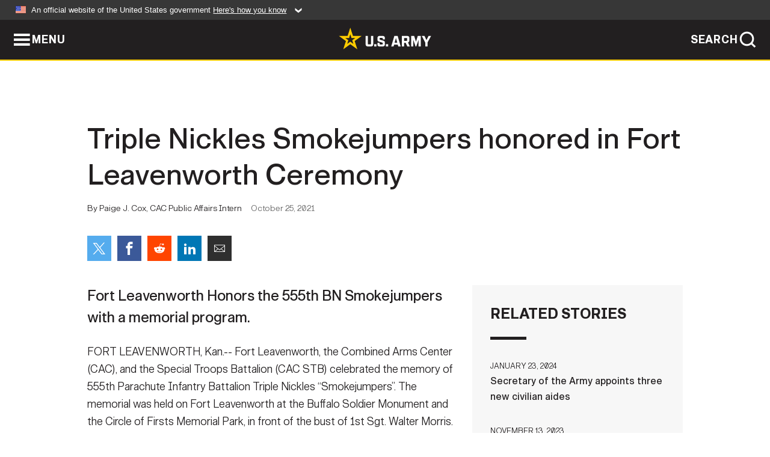

--- FILE ---
content_type: text/html; charset=UTF-8
request_url: https://www.army.mil/article/251431/triple_nickles_smokejumpers_honored_in_fort_leavenworth_ceremony
body_size: 4508
content:
<!DOCTYPE html>
<html lang="en">
<head>
    <meta charset="UTF-8">
    <meta content='width=device-width, initial-scale=1.0' name='viewport' />
    <meta name="apple-itunes-app" content="app-id=342689843">
    <meta property="og:title" content="Triple Nickles Smokejumpers honored in Fort Leavenworth Ceremony" />
<meta property="og:type" content="article" />
<meta property="og:description" content="Fort Leavenworth Honors the 555th BN Smokejumpers with a memorial program. FORT LEAVENWORTH, Kan.-- Fort Leavenworth, the Combined Arms Center (CAC),..." />
<meta property="og:site_name" content="www.army.mil" />
<meta property="og:image" content="https://api.army.mil/e2/c/images/2021/10/25/d4d04b47/max1200.jpg" />
<meta property="og:headline" content="Triple Nickles Smokejumpers honored in Fort Leavenworth Ceremony" />
<meta property="twitter:card" content="summary_large_image" />
<meta property="twitter:site" content="@USArmy" />
<meta property="twitter:title" content="Triple Nickles Smokejumpers honored in Fort Leavenworth Ceremony" />
<meta property="twitter:description" content="Fort Leavenworth Honors the 555th BN Smokejumpers with a memorial program. FORT LEAVENWORTH, Kan.-- Fort Leavenworth, the Combined Arms Center (CAC),..." />
<meta property="twitter:image" content="https://api.army.mil/e2/c/images/2021/10/25/d4d04b47/max1200.jpg" />
<meta property="og:url" content="https://www.army.mil/article/251431/triple_nickles_smokejumpers_honored_in_fort_leavenworth_ceremony" />

    <title>Triple Nickles Smokejumpers honored in Fort Leavenworth Ceremony &#124; Article &#124; The United States Army</title>
    <meta name="description" content="Fort Leavenworth Honors the 555th BN Smokejumpers with a memorial program. FORT LEAVENWORTH, Kan.-- Fort Leavenworth, the Combined Arms Center (CAC),...">
    <meta property="article:published_time" content="2021-10-25T09:39:18-05:00" />
    <meta property="article:modified_time" content="2021-10-25T09:39:18-05:00" />
    <link rel="canonical" href="https://www.army.mil/article/251431/triple_nickles_smokejumpers_honored_in_fort_leavenworth_ceremony">
    <link rel="amphtml" href="https://www.army.mil/article-amp/251431/triple_nickles_smokejumpers_honored_in_fort_leavenworth_ceremony"/>
    <link rel="stylesheet" href="/e2/global/rv7/topnav/navbar.css">
    <link rel="stylesheet" href="/e2/global/rv7/footer/footer.css">
    <link rel="stylesheet" href="/css/article.css?id=05631edaec0f9b6cde4e0b0469a45dbb">
    <link rel="apple-touch-icon" href="/e2/images/rv7/army_star_icon_60.png">
    <link rel="apple-touch-icon" sizes="76x76" href="/e2/images/rv7/army_star_icon_76.png">
    <link rel="apple-touch-icon" sizes="120x120" href="/e2/images/rv7/army_star_icon_120.png">
    <link rel="apple-touch-icon" sizes="152x152" href="/e2/images/rv7/army_star_icon_152.png">
</head>
<body class="army-font">
    <!--[if lt IE 9]>
<div class="oldie-warning">
    <p class="warning">!</p>
      <p>Your version of Internet Explorer is out of date. It has known security flaws and can cause issues displaying content on this page, and other websites.</p>
      <p><a href="/upgrade" title="Learn how to update your browser">Learn how to update your browser</a></p>
</div>
<![endif]-->    <div class='article-container wrapper'>
        <div class="container">
            <div class="inner-container" role="main">
                <div id="article-top" class="row">
                    <div class="span12">
                        <h1>Triple Nickles Smokejumpers honored in Fort Leavenworth Ceremony</h1>
                        <p class="small">By Paige J. Cox, CAC Public Affairs Intern<span>October 25, 2021</span></p>
                        <section class="alt-social-bar">
  <ul>
        <li class="social-button-sm twitter-button">
            <a rel="noopener noreferrer" target="_blank" href="https://twitter.com/share?url=https%3A%2F%2Fwww.army.mil%2Farticle%2F251431%2Ftriple_nickles_smokejumpers_honored_in_fort_leavenworth_ceremony&amp;text=Triple%20Nickles%20Smokejumpers%20honored%20in%20Fort%20Leavenworth%20Ceremony"><span role="img">Share on Twitter</span></a>
        </li>
        <li class="social-button-sm facebook-button">
            <a rel="noopener noreferrer" target="_blank" href="https://www.facebook.com/sharer/sharer.php?u=https%3A%2F%2Fwww.army.mil%2Farticle%2F251431%2Ftriple_nickles_smokejumpers_honored_in_fort_leavenworth_ceremony"><span role="img">Share on Facebook</span></a>
        </li>
        <li class="social-button-sm reddit-button">
            <a rel="noopener noreferrer" target="_blank" href="https://www.reddit.com/submit?url=https%3A%2F%2Fwww.army.mil%2Farticle%2F251431%2Ftriple_nickles_smokejumpers_honored_in_fort_leavenworth_ceremony"><span role="img">Share on Reddit</span></a>
        </li>
        <li class="social-button-sm linkedin-button">
            <a rel="noopener noreferrer" target="_blank" href="https://www.linkedin.com/cws/share?url=https%3A%2F%2Fwww.army.mil%2Farticle%2F251431%2Ftriple_nickles_smokejumpers_honored_in_fort_leavenworth_ceremony"><span role="img">Share on LinkedIn</span></a>
        </li>
        <li class="social-button-sm email-button">
            <a rel="noopener noreferrer" target="_blank" href="mailto:?Subject=Triple%20Nickles%20Smokejumpers%20honored%20in%20Fort%20Leavenworth%20Ceremony&amp;body=https%3A%2F%2Fwww.army.mil%2Farticle%2F251431%2Ftriple_nickles_smokejumpers_honored_in_fort_leavenworth_ceremony"><span role="img">Share via Email</span></a>
        </li>
        </ul>
    </section>                    </div>
                </div>
                <div class="two-column-body">
                    <div class="left-column">
                        
                        <div class="article-body rich-text-element bodytext">
                            <div class="ql-editor">
                                <h5>Fort Leavenworth Honors the 555th BN Smokejumpers with a memorial program. </h5>
    
    
    
    
  
  

    
    
          <p>FORT LEAVENWORTH, Kan.-- Fort Leavenworth, the Combined Arms Center (CAC), and the Special Troops Battalion (CAC STB) celebrated the memory of 555th Parachute Infantry Battalion Triple Nickles “Smokejumpers”. The memorial was held on Fort Leavenworth at the Buffalo Soldier Monument and the Circle of Firsts Memorial Park, in front of the bust of 1st Sgt. Walter Morris. Morris was one of the original 17 jumpers assigned in the 555th, making him one of the first black paratroopers in the U.S Army.</p>
    
    
    
  
  

    
      <div class="editor-image photo-slideshow">
                      <figure class="photo cur-photo">
          <span class="centered-image">
            <span class="img-container">
              <a class="rich-text-img-link" href="https://api.army.mil/e2/c/images/2021/10/25/6cf19df5/original.jpg" target="_blank" rel="noopener">
                <img alt="Col. Kelvin Swint thanks members of the Buffalo Soldier 9th/10th (Horse) Cavalry Association, Alexander / Madison Chapter of the KC area. In his presentation, Swint thanked those who paved the way with their never comprised integrity and purpose..."
                data-full-desc="Col. Kelvin Swint thanks members of the Buffalo Soldier 9th/10th (Horse) Cavalry Association, Alexander / Madison Chapter of the KC area. In his presentation, Swint thanked those who paved the way with their never comprised integrity and purpose in military service." src="https://api.army.mil/e2/c/images/2021/10/25/6cf19df5/size0-full.jpg" />
              </a>
                              <span class="ss-move ss-prev">
                  <span class="ss-move-button"></span>
                </span>
                <span class="ss-move ss-next">
                  <span class="ss-move-button"></span>
                </span>
                          </span>
          </span>
          <figcaption>
                          <span class="image-count">1 / 2</span>
              <span class="image-caption-button">
                <span class="caption-button-text caption-button-hide">Show Caption +</span>
                <span class="caption-button-text caption-button-show">Hide Caption –</span>
              </span>
                        <span class="image-caption">
              <span class="caption-text">
                Col. Kelvin Swint thanks members of the Buffalo Soldier 9th/10th (Horse) Cavalry Association, Alexander / Madison Chapter of the KC area. In his presentation, Swint thanked those who paved the way with their never comprised integrity and purpose in military service.
                <span class="caption-author"> (Photo Credit: Paige J. Cox, CAC Public Affairs Intern)</span>
              </span>
              <a href="https://api.army.mil/e2/c/images/2021/10/25/6cf19df5/original.jpg" title="View original" target="_blank" rel="noopener">VIEW ORIGINAL</a>
            </span>
          </figcaption>
        </figure>
                      <figure class="photo">
          <span class="centered-image">
            <span class="img-container">
              <a class="rich-text-img-link" href="https://api.army.mil/e2/c/images/2021/10/25/8619aadb/original.jpg" target="_blank" rel="noopener">
                <img alt="Memorial attendees were encouraged to look at the bust of 1st Sgt. Walter Morris. This bust memorializes the 555th Parachute Infantry Battalion in the Circle of Firsts."
                data-full-desc="Memorial attendees were encouraged to look at the bust of 1st Sgt. Walter Morris. This bust memorializes the 555th Parachute Infantry Battalion in the Circle of Firsts." src="https://api.army.mil/e2/c/images/2021/10/25/8619aadb/size0-full.jpg" />
              </a>
                              <span class="ss-move ss-prev">
                  <span class="ss-move-button"></span>
                </span>
                <span class="ss-move ss-next">
                  <span class="ss-move-button"></span>
                </span>
                          </span>
          </span>
          <figcaption>
                          <span class="image-count">2 / 2</span>
              <span class="image-caption-button">
                <span class="caption-button-text caption-button-hide">Show Caption +</span>
                <span class="caption-button-text caption-button-show">Hide Caption –</span>
              </span>
                        <span class="image-caption">
              <span class="caption-text">
                Memorial attendees were encouraged to look at the bust of 1st Sgt. Walter Morris. This bust memorializes the 555th Parachute Infantry Battalion in the Circle of Firsts.
                <span class="caption-author"> (Photo Credit: Paige J. Cox, CAC Public Affairs Intern)</span>
              </span>
              <a href="https://api.army.mil/e2/c/images/2021/10/25/8619aadb/original.jpg" title="View original" target="_blank" rel="noopener">VIEW ORIGINAL</a>
            </span>
          </figcaption>
        </figure>
          </div>
  

    
    
          <p>Col. Kelvin Swint, Combined Arms Center Training (CAC-T) Combat Training Center Directorate, was the guest speaker Wednesday October 15, 2021. The event was hosted by Brig. Gen. Jerry Prochaska, Deputy Commanding General CAC Army National Guard. Swint spoke to both the history of the 555th, 1st Sgt. Morris and the advancement of quality troops who paved the way for Soldiers like Morris. Swint remarked that the event was to celebrate the collection of history in the most distinguished way possible. Swint thanked the “living legends” from The Buffalo Soldier 9th/10th (Horse) Cavalry Association, Alexander/Madison Chapter of the KC area to the over 80 attendees present Wednesday saying that there was enough inspiration to go around for everyone. Quoting Morris, Swint addressed the crowd saying, “What we proved is that the color of the man has nothing to do with his abilities.”</p>
    
    
    
  
  

    
    
          <p>The 555th was activated based on 1942 Negro Troop policies. By 1943 the authorization activated a company with an all-black unit, consisting of both black officers and enlisted men. All unit members were volunteers. The Battalion did not serve overseas during World War II but served on the West Coast in 1945 to combat forest fires ignited by Japanese balloons carrying incendiary bombs. While the threat of incendiary bombs did not materialize, the 555th fought numerous other forest fires earning them the nickname “Smokejumpers” in addition to the Triple Nickles. From May to October of 1945, Battalion members completed more than 1200 jumps. Members participated in several classified missions across seven western states and one Canadian province. The Battalion was inactivated on 15 Dec. 1947. Troops were reassigned to the division’s 3d Battalion, 505th Airborne Infantry. On 22 Aug. 1950 the 55th was disbanded and removed from Army rolls.</p>
    
    
    
  
  

    
      <div class="editor-image single">
                      <figure class="photo cur-photo">
          <span class="centered-image">
            <span class="img-container">
              <a class="rich-text-img-link" href="https://api.army.mil/e2/c/images/2021/10/25/d4d04b47/original.jpg" target="_blank" rel="noopener">
                <img alt="Col. Kelvin Swint was the guest speaker at the 555th Smokejumpers Memorial on Wednesday, Oct. 13. Swint closed his speech by quoting Smokejumper 1st Sgt. Walter Morris, &amp;#34;What we proved is that the color of the man has nothing to do with his..."
                data-full-desc="Col. Kelvin Swint was the guest speaker at the 555th Smokejumpers Memorial on Wednesday, Oct. 13. Swint closed his speech by quoting Smokejumper 1st Sgt. Walter Morris, &amp;#34;What we proved is that the color of the man has nothing to do with his abilities.&amp;#34;" src="https://api.army.mil/e2/c/images/2021/10/25/d4d04b47/size0-full.jpg" />
              </a>
                          </span>
          </span>
          <figcaption>
                        <span class="image-caption">
              <span class="caption-text">
                Col. Kelvin Swint was the guest speaker at the 555th Smokejumpers Memorial on Wednesday, Oct. 13. Swint closed his speech by quoting Smokejumper 1st Sgt. Walter Morris, &#34;What we proved is that the color of the man has nothing to do with his abilities.&#34;
                <span class="caption-author"> (Photo Credit: Paige J. Cox, CAC Public Affairs Intern)</span>
              </span>
              <a href="https://api.army.mil/e2/c/images/2021/10/25/d4d04b47/original.jpg" title="View original" target="_blank" rel="noopener">VIEW ORIGINAL</a>
            </span>
          </figcaption>
        </figure>
          </div>
  

    
    
          <p>1st Sgt. Walter Morris was born on January 23, 1921. He was appointed the first sergeant of the all-black service company charged with guarding the Army’s airborne school at Fort Benning, GA, when he convinced the commander of the school that African Americans can do as well as white paratroopers. He was then the first black Soldier selected for parachute duty and the first Senior NCO of the 555th Parachute Infantry Company.  The commandant of The Parachute School personally selected him to lead the original 17 black Parachute School volunteers after becoming aware of him secretly leading his subordinates through the School’s conditioning course after duty hours. Morris was appointed at age 23. Morris was the only black student in his class at the Adjutant General School. He completed Officer Candidate School in August of 1944. Morris left the Army after World War II and became a bricklayer and a construction supervisor. Morris and his extended family attended the dedication of the 555th Parachute Infantry Battalion Memorial which features a bust in his likeness. The memorial was dedicated on 7 September 2006. Morris died in October of 2013 at the age of 92.</p>
    
    
    
  
  

    
    
          <p>The Buffalo Soldier Monument was dedicated on July 25, 1992 by General Colin L. Powell, chairman of the Joint Chiefs of Staff, who was the first African-American to serve in that capacity. The Buffalo Soldier serves as a memorial to the 9th and 10th Cavalry Units which were composed of black enlisted men who fought on western front beginning in 1866. Other Circle of First Memorial Park dedications include; Gen. Colin Powell, 2nd Lt. Henry Flipper, Gen. Roscoe Robinson Jr., Maj. Gen. Benjamin H. Grierson, and the Cold War Victory Monument. The Circle of Firsts Memorial Park is free and open to all Fort Leavenworth accessible public.</p>
    
    
    
  
  

                              </div>
                        </div> <!-- end article-body -->

                    </div>
                                        <div class="right-column">
                        <div class="top-stories">
                            <h4>RELATED STORIES</h4>
                            <ul>
                                                            <li>
                                    <a href="https://www.army.mil/article/273142/secretary_of_the_army_appoints_three_new_civilian_aides" title="Secretary of the Army appoints three new civilian aides"><span>January 23, 2024</span><span>Secretary of the Army appoints three new civilian aides</span></a>
                                </li>
                                                            <li>
                                    <a href="https://www.army.mil/article/271614/army_sets_aside_convictions_of_110_black_soldiers_convicted_in_1917_houston_riots" title="Army sets aside convictions of 110 Black Soldiers convicted in 1917 Houston Riots"><span>November 13, 2023</span><span>Army sets aside convictions of 110 Black Soldiers convicted in 1917 Houston Riots</span></a>
                                </li>
                                                            <li>
                                    <a href="https://www.army.mil/standto/archive/2016/05/26" title="U.S. Army STAND-TO! | Memorial Day"><span>May 26, 2016</span><span>U.S. Army STAND-TO! | Memorial Day</span></a>
                                </li>
                                                        </ul>
                        </div>
                    </div>
                                    </div>
            </div>
        </div>
    </div> <!-- end .article-container -->
        
    <div id="lightbox" class="hidden">
  <div class="container click-close">
    <a class="thumbnail hidden" id="thumbnail"><span class="thumbnail-button"></span></a>
    <a class="single-view hidden" id="single-view"><span class="single-view-button"></span></a>
    <span class="image-index hidden" id="image-index"></span>
    <a class="download hidden" id="download" target="_blank"><span class="download-button"></span></a>
    <a class="share hidden" id="share"><span class="share-button"></span></a>
    <div class="share-box opacity-zero" id="share-box">
      <ul>
        <li class="social-button facebook-button">
          <a id="fb-social" href="" target="_blank" rel="noopener">
            <span></span>
          </a>
        </li>
        <li class="social-button twitter-button">
          <a id="twitter-social" href="" target="_blank" rel="noopener">
            <span></span>
          </a>
        </li>
        <li class="social-button pinterest-button">
          <a id="pint-social" href="" target="_blank" rel="noopener">
            <span></span>
          </a>
        </li>
      </ul>
    </div>
    <a class="close click-close" href="javascript:void(0);"><span class="click-close"></span></a>
    <div class="inner-container">
      <div class="navigation">
        <a class="lb-button" id="next-button" href="javascript:void(0);" title="Next image"><span></span></a>
        <a class="lb-button" id="prev-button" href="javascript:void(0);" title="Previous image"><span></span></a>
      </div>
      <div id="video-elem" class="video-elem click-close hidden"></div>
      <div class="lb-img click-close" id="lb-img">
        <div id="img-wrap" class="img-wrap">
          <img id="prev-elem" class="prev-elem" src="" alt="Previous image in slideshow" />
          <img id="current-elem" class="current-elem" src="" alt="Active image in slideshow" />
          <img id="next-elem" class="next-elem" src="" alt="Next image in slideshow" />
        </div>
        <div id="lightbox-caption" class="caption"></div>
      </div>
      <div class="thumbnail-view hidden" id="thumbnail-view">
        <ul>
                                    <li>
                <a href="javascript:void(0);">
                  <span class="image">
                    <img alt="" src="" data-src="https://api.army.mil/e2/c/images/2021/10/25/6cf19df5/original.jpg" data-title="" data-author="Paige J. Cox, CAC Public Affairs Intern"
                    data-full-desc="Col. Kelvin Swint thanks members of the Buffalo Soldier 9th/10th (Horse) Cavalry Association, Alexander / Madison Chapter of the KC area. In his presentation, Swint thanked those who paved the way with their never comprised integrity and purpose in military service.">
                    <p class="img-title"></p>
                  </span>
                </a>
              </li>
                          <li>
                <a href="javascript:void(0);">
                  <span class="image">
                    <img alt="" src="" data-src="https://api.army.mil/e2/c/images/2021/10/25/8619aadb/original.jpg" data-title="" data-author="Paige J. Cox, CAC Public Affairs Intern"
                    data-full-desc="Memorial attendees were encouraged to look at the bust of 1st Sgt. Walter Morris. This bust memorializes the 555th Parachute Infantry Battalion in the Circle of Firsts.">
                    <p class="img-title"></p>
                  </span>
                </a>
              </li>
                          <li>
                <a href="javascript:void(0);">
                  <span class="image">
                    <img alt="" src="" data-src="https://api.army.mil/e2/c/images/2021/10/25/d4d04b47/original.jpg" data-title="" data-author="Paige J. Cox, CAC Public Affairs Intern"
                    data-full-desc="Col. Kelvin Swint was the guest speaker at the 555th Smokejumpers Memorial on Wednesday, Oct. 13. Swint closed his speech by quoting Smokejumper 1st Sgt. Walter Morris, &amp;#34;What we proved is that the color of the man has nothing to do with his abilities.&amp;#34;">
                    <p class="img-title"></p>
                  </span>
                </a>
              </li>
                              </ul>
      </div>
      <div class="image-loading"></div>
    </div>
  </div>
</div>    <div id="loading" class="loading">
  <div id="loading-bar" class="loading-bar"></div>
</div>    <script
    type="text/javascript"
    src="https://www.army.mil/e2/js/rv7/main/army_mil_searchgov_sayt_loader.js"
    integrity="sha384-d0OhafLmLE7BWLyFtyJDjz21pszH7X++shSDoUY7YEcdE9IKvdTGrImLzJJQv27l"
    crossorigin="anonymous"
></script>
<!-- to include extra GA codes, use format: -->
<!-- <div id="ga-analytic-codes" data-codes="G-xxx, G-xxx"></div> -->
<script async src="https://www.googletagmanager.com/gtag/js?id=G-YQMQPQYJ4J"></script>
<script
    type="text/javascript"
    src="https://www.army.mil/e2/js/rv7/main/google_analytics4.js"
    integrity="sha384-edaw17livoqdnSsOB+0OpunEQR1CkU1VOJNP9Z8sm3sYEVmfUfafIB3/fUZ7hift"
    crossorigin="anonymous"
></script>
    <section id="social-bar-id" class="social-bar">
    <h2 class="hidden">Social Sharing</h2>
    <ul>
        <li class="social-button no-hover twitter-button">
            <a rel="noopener noreferrer" target="_blank" href="https://twitter.com/share?url=https%3A%2F%2Fwww.army.mil%2Farticle%2F251431%2Ftriple_nickles_smokejumpers_honored_in_fort_leavenworth_ceremony&amp;text=Triple%20Nickles%20Smokejumpers%20honored%20in%20Fort%20Leavenworth%20Ceremony"><span>Share on Twitter</span></a>
        </li>
        <li class="social-button no-hover facebook-button">
            <a rel="noopener noreferrer" target="_blank" href="https://www.facebook.com/sharer/sharer.php?u=https%3A%2F%2Fwww.army.mil%2Farticle%2F251431%2Ftriple_nickles_smokejumpers_honored_in_fort_leavenworth_ceremony"><span>Share on Facebook</span></a>
        </li>
        <li class="social-button no-hover reddit-button">
            <a rel="noopener noreferrer" target="_blank" href="https://www.reddit.com/submit?url=https%3A%2F%2Fwww.army.mil%2Farticle%2F251431%2Ftriple_nickles_smokejumpers_honored_in_fort_leavenworth_ceremony"><span>Share on Reddit</span></a>
        </li>
        <li class="social-button no-hover linkedin-button">
            <a rel="noopener noreferrer" target="_blank" href="https://www.linkedin.com/cws/share?url=https%3A%2F%2Fwww.army.mil%2Farticle%2F251431%2Ftriple_nickles_smokejumpers_honored_in_fort_leavenworth_ceremony"><span>Share on LinkedIn</span></a>
        </li>
        <li class="social-button no-hover email-button">
            <a rel="noopener noreferrer" target="_blank" href="mailto:?Subject=Triple%20Nickles%20Smokejumpers%20honored%20in%20Fort%20Leavenworth%20Ceremony&amp;body=https%3A%2F%2Fwww.army.mil%2Farticle%2F251431%2Ftriple_nickles_smokejumpers_honored_in_fort_leavenworth_ceremony"><span>Share via Email</span></a>
        </li>
    </ul>
</section>    <script src="/e2/global/rv7/topnav/navbar.js" async></script>
    <script src="/e2/global/rv7/footer/footer.js" async></script>
    <script src="/js/article.js?id=6292c25ed28f08086b3501466b73e53f" async></script>
</body>
</html>
